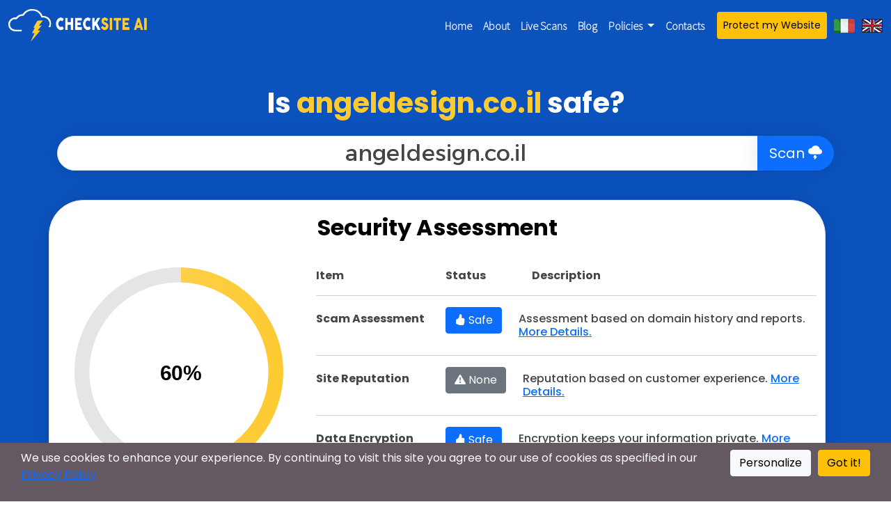

--- FILE ---
content_type: text/html; charset=utf-8
request_url: https://checksite.ai/report/angeldesign.co.il
body_size: 12305
content:
<!doctype html>
<!-- child template of base-blue.html -->
<!DOCTYPE html>
<html lang="en">


<head>
    <meta http-equiv="content-type" content="text/html; charset=utf-8" >
    <meta name="viewport" content="width=device-width, initial-scale=1">
    
<title>Is angeldesign.co.il safe? Checksite AI - Website Review </title>
<meta name="description" content="Your Free Safety &amp; Reputation Scan Report.">
<link rel=“canonical” href=“https://checksite.ai/report/” />
<meta property="og:locale" content="content['ogLocale']" />
<meta property="og:url" content=“https://checksite.ai/report/” />
<meta property="og:type" content="website" />
<meta property="og:title" content="angeldesign.co.il safe? Checksite AI - Website Review" />
<meta property="og:description" content="Your Free Safety &amp; Reputation Scan Report." />
<meta property="og:site_name" content=“https://checksite.ai/report/” />
<meta property="og:image" content="/static/logo-social-checksite.png" />
<meta name="twitter:card" content="summary"/>
<meta name="twitter:description" content="Your Free Safety &amp; Reputation Scan Report."/>
<meta name="twitter:title" content="angeldesign.co.il safe? Checksite AI - Website Review"/>
<meta name="twitter:site" content="@ChecksiteAI"/>
<meta name="twitter:image" content="/static/logo-social-checksite.png" />
<meta name="twitter:creator" content="@ChecksiteAI"/>
<meta name="ia_archiver" content="noindex,nofollow,noarchive">
<meta name="archive.org_bot" content="noindex,nofollow,noarchive">
<!-- Security Score
<link rel="stylesheet" href="/static/securityScore/style-card.css">
 !-- Security Score Circle --
<script src="/static/securityScore/jquery.min.js"></script>
<script src="/static/securityScore/circle-progress.min.js"></script> -->
<style>
input, ::placeholder{
    text-align: center !important;
    color: #454545 !important;
    font-family: 'Alexandria', sans-serif !important;
    font-size:2rem !important;
    margin-top: 0 !important;
    margin-bottom: 0.5rem !important;
    font-weight: 500 !important;
    line-height: 1.2 !important;
    }
    input:focus::placeholder {
      color: transparent !important;
    }
</style>

    
    <link rel="stylesheet" type="text/css" href="/static/bootstrap-icons/font/bootstrap-icons.css">
    <link rel="stylesheet" type="text/css" href="/static/bootstrap502/css/bootstrap.min.css">
    <script src="/static/popper2117/popper.min.js"></script>
    <script src="/static/bootstrap502/js/bootstrap.min.js"></script>

    <!-- Security Score -->
    <link rel="stylesheet" href="/static/securityScore/style-card.css">
    <!-- Security Score Circle -->
    <script src="/static/securityScore/jquery.min.js"></script>
    <script src="/static/securityScore/circle-progress.min.js"></script>
    
    <link rel="shortcut icon" href="/static/favicon-checksite.ico">
    <link rel="stylesheet" type="text/css" href="/static/style.css">
    <link rel="stylesheet" type="text/css" href="/static/modal.css">

    
    <script src="/static/languages/langSel.js"></script>

    
    <link rel="preconnect" href="https://fonts.googleapis.com">
    <link rel="preconnect" href="https://fonts.gstatic.com" crossorigin>
    <link href="https://fonts.googleapis.com/css2?family=Roboto&display=swap" rel="stylesheet">
    <link href="https://fonts.googleapis.com/css2?family=Alexandria&display=swap" rel="stylesheet">
    <link href="https://fonts.googleapis.com/css2?family=Source+Sans+Pro:wght@200&display=swap" rel="stylesheet">
    <link rel="stylesheet" href="https://fonts.googleapis.com/css2?family=Material+Symbols+Outlined:opsz,wght,FILL,GRAD@48,400,1,0" />

    <script async src="https://pagead2.googlesyndication.com/pagead/js/adsbygoogle.js?client=ca-pub-2779626120573622" crossorigin="anonymous"></script>

    <script src="/static/notFree/adblock-detect.js"></script>
    <script src="/static/notFree/notFree.js"></script>
    
    <script src="/static/cookies/cookies.js"></script>
</head>




    <script>
        // Define dataLayer and the gtag function.
        window.dataLayer = window.dataLayer || [];
        function gtag(){dataLayer.push(arguments);}

        // Default ad_storage to 'denied' as a placeholder
        // Determine actual values based on your own requirements
        gtag('consent', 'default', {
          'ad_storage': 'denied',
          'analytics_storage': 'denied'
        });
    </script>


<script async src="https://www.googletagmanager.com/gtag/js?id=G-73Q4XFCPG6"></script>

<script>
  window.dataLayer = window.dataLayer || [];
  function gtag(){dataLayer.push(arguments);}
  gtag('js', new Date());

  gtag('config', 'G-52WFWH5Q5R');


  gtag('consent', 'default', {
      'ad_storage': 'denied',
      'analytics_storage': 'denied'
    });

</script>

<body style="background-color:#FFFFFF" onload="placeCookies()">

<nav class="navbar navbar-expand-lg bg-body-tertiary navbar-dark" style="background-color:#0B52BD">
    <div class="container-xxl">
        <a class="navbar-brand" href="/"><img src="/static/logo_checksite.png" alt="Cloud with a lightning bolt, the Vulnscanner logo" width="200"></a>
        <button class="navbar-toggler" type="button" data-bs-toggle="collapse" data-bs-target="#navbarText" aria-controls="navbarText" aria-expanded="false" aria-label="Toggle navigation">
            <span class="navbar-toggler-icon"></span>
        </button>
        <div class="collapse navbar-collapse navbar-mobile justify-content-end" id="navbarText">
                <span class="nav-item">
                    <a class="nav-link active navbar-text" aria-current="page" href="/" style="color:#ffffff;">Home</a>
                </span>
                <span class="nav-item">
                    <a class="nav-link navbar-text" aria-current="page" href="/about" style="color:#ffffff;">About</a>
                </span>
                <span class="nav-item">
                    <a class="nav-link active navbar-text" aria-current="page" href="/live" style="color:#ffffff;" id="liveScan">Live Scans</a>
                </span>
                <span class="nav-item">
                    <a class="nav-link navbar-text" aria-current="page" href="https://blog.checksite.ai" style="color:#ffffff;">Blog</a>
                </span>
                <span class="nav-item dropdown">
                    <a class="nav-link dropdown-toggle navbar-text" href="#" data-bs-toggle="dropdown" aria-expanded="false" style="color:#ffffff!important; display:none;">
                    Free Tools
                    </a>
                    <ul class="dropdown-menu">
                        <li><a class="dropdown-item" aria-current="page" href="https://vulnscanner.ai" target="_blank" rel="noopener">Website Trust & Scam Checker</a></li>
                    </ul>
                </span>
                <span class="nav-item dropdown">
                    <a class="nav-link dropdown-toggle navbar-text" href="#" data-bs-toggle="dropdown" aria-expanded="false" style="color:#ffffff!important;">
                    Policies
                    </a>
                    <ul class="dropdown-menu">
                        <li><a class="dropdown-item" aria-current="page" href="/terms-conditions">Terms & Conditions</a></li>
                        <li><a class="dropdown-item" aria-current="page" href="/privacy-policy">Privacy Policy</a></li>
                        <li><a class="dropdown-item" aria-current="page" href="/cookie-policy">Cookie Policy</a></li>
                    </ul>
                </span>
                <span class="nav-item">
                    <a class="nav-link navbar-text" aria-current="page" href="/contact-us" style="color:#ffffff;">Contacts</a>
                </span>

            <span style="padding-left:10px;">
                <a  class="btn btn-warning btn-sm nav-link"  style="color:#000;  min-width:80px;" aria-current="page" target="_blank" rel="noopener noreferrer" href="https://vulnscanner.ai/" role="button" target="_blank" rel="noopener">Protect my Website</a>
            </span>
            <span style="padding-left:10px;">
                <a class='ita-flag' onclick="langPreference('IT')" style="cursor: pointer;" data-bs-toggle="tooltip" data-bs-title="Italiano"></a>
            </span>
            <span style="padding-left:10px;">
                <a class='uk-flag' onclick="langPreference('EN')" style="cursor: pointer;" data-bs-toggle="tooltip" data-bs-title="English"></a>
            </span>
        </div>
    </div>
</nav>
    

    

    
<div style="background-color:#0B52BD;">
    <div class="container-l" style="padding-top:50px; padding-bottom:10px;">

    <!-- HEAD -->
        <h1 class="main-text" style="padding-bottom:15px;"><b>Is <span style="color:#FDCA31">angeldesign.co.il</span> safe?</b></h1>
        <!--<h3 class="main-text" style="padding-bottom:30px;"><b>HERE ARE THE RESULTS OF YOUR SCAN FOR</b></h3>-->
        <div class="body-text container-xl" style="text-align:center;">
            <form method="post" id="scanData">
                <div class="row justify-content-md-center">
                    <div class="input-group onlyDesktop">
                        <input class="col border p-1 thin-box" style="background-color:#fff;" name="website" placeholder="         angeldesign.co.il">
                        <button class="thin-box btn btn-primary btn-lg" type="submit" value="submit">Scan <i class="bi bi-cloud-lightning-fill"></i></button>
                    </div>
                    <div class="onlyMobile">
                        <input class="col border p-1 thin-box" style="background-color:#fff; width:100%" name="websiteMobile" placeholder="angeldesign.co.il"/>
                        <br>
                        <button type="submit" value="submit"  class="btn btn-primary" style="display:inline-block;" id="startScan">Scan <i class="bi bi-cloud-lightning-fill"></i></button>
                    </div>
                </div>
            </form>
        </div>
    </div>

        <br>

    <div class="row container-fluid">
        <div class="col-2 report-ads-responsive text-center">
            <span>
                <script async src="https://pagead2.googlesyndication.com/pagead/js/adsbygoogle.js?client=ca-pub-2779626120573622"
                     crossorigin="anonymous"></script>
                <!-- side-ads -->
                <ins class="adsbygoogle"
                     style="display:inline-block;width:160px;height:600px"
                     data-ad-client="ca-pub-2779626120573622"
                     data-ad-slot="1546720966"></ins>
                <script>
                     (adsbygoogle = window.adsbygoogle || []).push({});
                </script>
            </span>
        </div>
        <div class="col">
            <!--Overall Security Section-->
            <div class="body-text container-xl" style="text-align:center; padding-bottom:50px;">
                <div class="row border main-box" style="background-color:#fff;">
                    <h2 class="main-text-wh" style="padding-top:20px; padding-bottom:30px;"><b>Security Assessment</b></h2>

                <!--Security Score-->
                    <div class="col-lg-4 main-text-wh ">
                        <div class="wrapper">
                            <div class="card-local">
                                <div class="circle">
                                    <div class="bar"></div>
                                        <div class="box"><span></span></div>
                                </div>
                            </div>
                            
                            <script>
                                let options = {
                                  startAngle: -1.55,
                                  size: 300,
                                  value: 0.6,
                                  fill: {gradient: ['#FDD55D', '#FDCA30']} //circle color gradients
                                }
                                $(".circle .bar").circleProgress(options).on('circle-animation-progress',
                                function(event, progress, stepValue){
                                  $(this).parent().find("span").text(String((stepValue*100).toFixed(0)) + "%");
                                });
                            </script>
                        </div>
                        <h5 class="main-text-wh" style="padding-top:20px;"><b>Website Score</b></h5>
                        <!-- legend -->
                        <div class="row justify-content-md-center main-text-wh" style="padding-top:30px; padding-bottom:30px;">
                            <div class="col col-md-auto">
                                <b style="color:#0b52bd">-</b>
                                Safe
                            </div>
                            <div class="col col-md-auto">
                                <b style="color:#FDCA30">-</b>
                                Warning
                            </div>
                            <div class="col col-md-auto">
                                <b style="color:#E3170A">-</b>
                                Unsafe
                            </div>
                        </div>
                    </div>

                <!--Website Security Section-->
                    <div class="col main-report-text-wh">
                        <div class="row" style="font-weight:bold;">
                            <div class="col-lg-3 col-6">Item</div>
                            <div class="col-lg-2 col-6">Status</div>
                            <div class="col onlyDesktop">Description</div>
                        </div>
                        <hr>
                        <div class="row">
                            
                            
                                
                                
                                
                            
                            <div class="col-lg-3 col-6" style="padding-top:7px;"><h6 style="font-weight:bold;">Scam Assessment</h6></div>
                            <div class="col-lg-auto col-6"><a class="btn btn-primary" type="button" data-bs-toggle="tooltip" data-bs-title="Likely Safe" href="#scamRep" style="color:#fff;"><i class="bi bi-hand-thumbs-up-fill"></i> Safe</a></div>
                            <div class="col" style="padding-top:7px;"><h6>Assessment based on domain history and reports. <a class="text-primary text-opacity-75" data-bs-toggle="tooltip" data-bs-title="Website history, Checksite AI assessment, and other online resources are inspected to determine if a website is trustworthy.">More Details.</a></h6></div>
                        </div>
                        <hr>
                        <div class="row">
                            
                            
                                
                                
                                
                                
                            
                            <div class="col-lg-3 col-6" style="padding-top:7px;"><h6 style="font-weight:bold;">Site Reputation</h6></div>
                            <div class="col-lg-auto col-6"><a class="btn btn-secondary" type="button" data-bs-toggle="tooltip" data-bs-title="No Review Found" href="#scamRep" style="color:#fff;"><i class="bi bi bi-exclamation-triangle-fill"></i> None</a></div>
                            <div class="col" style="padding-top:7px;"><h6>Reputation based on customer experience. <a class="text-primary text-opacity-75" data-bs-toggle="tooltip" data-bs-title="Customer rate their experience with the platform on website such as Trustpilot. We take this information to evaluate the reputation of a website.">More Details.</a></h6></div>
                        </div>
                        <hr>

                        
                        
                            
                        
                        <div class="row">
                            <div class="col-lg-3 col-6" style="padding-top:7px;"><h6 style="font-weight:bold;">Data Encryption</h6></div>
                            <div class="col-lg-auto col-6"><button class="btn btn-primary" type="button" data-bs-toggle="tooltip" data-bs-title="TLS 1.3"><i class="bi bi-hand-thumbs-up-fill"></i> Safe</button></div>
                            <div class="col" style="padding-top:7px;"><h6>Encryption keeps your information private. <a class="text-primary text-opacity-75" data-bs-toggle="tooltip" data-bs-title="When using an Encrypted HTTPS Connection your data is encrypted. this means that your private data such as passwords, credit cards, and other information are unreadable by hackers and other third parties.">More Details.</a></h6></div>
                        </div>
                        <hr>
                        <div class="row">
                            
                                
                                
                            
                            <div class="col-lg-3 col-6" style="padding-top:7px;"><h6 style="font-weight:bold;">Secure Connection</h6></div>
                            <div class="col-lg-auto col-6"><button class="btn btn-primary" type="button" data-bs-toggle="tooltip" data-bs-title="HTTP Unsecured Connection Path Blocked"><i class="bi bi-hand-thumbs-up-fill"></i> Safe</button></div>
                            <div class="col" style="padding-top:7px;"><h6>If Unsafe, your data could be at risk. <a class="text-primary text-opacity-75" data-bs-toggle="tooltip" data-bs-title="There are two paths to connect to a website, a secure(HTTPS) and unsecure(HTTP) path. If the unsecure (HTTP) path is not closed you could be tricked by hackers into unknowingly using it or might simply use it by mistake. When using the unsecure (HTTP) path hackers can steal your sensitive data (passwords, credit card, personal identifiable information). While when using the secure (HTTPS) path your data is encrypted and rendered unreadable (When Data Encryption is available).">More Details.</a></h6></div>
                        </div>
                        <hr>
                        <div class="row">
                            
                                
                                
                                
                            
                            <div class="col-lg-3 col-6" style="padding-top:7px;"><h6 style="font-weight:bold;">Website Platform</h6></div>
                            <div class="col-lg-auto col-6"><button class="btn btn-danger" type="button" data-bs-toggle="tooltip" data-bs-title="WordPress"><i class="bi bi-hand-thumbs-down-fill"></i> Unsafe</button></div>
                            <div class="col" style="padding-top:7px;"><h6>Platform used by this website to operate. <a class="text-primary text-opacity-75" data-bs-toggle="tooltip" data-bs-title="Every website is built on a platform. If a platform is vulnerable and a patch has not been released, a hacker could exploit vulnerabilities to access your private data.">More Details.</a></h6></div>
                        </div>
                        <hr>
                        
                            <div class="row">
                                <div class="col-lg-3 col-6" style="padding-top:7px;"><h6 style="font-weight:bold;">Platform Version</h6></div>
                                <div class="col-lg-2 col-6"><button class="btn btn-dark" type="button" data-bs-toggle="tooltip" data-bs-title="Is this your website? Sign Up on Vulnscanner AI and get access to all details, statistics, and in-depth security &amp; remediation report."><i class="bi bi-lock-fill"></i> Private</button></div>
                                <div class="col" style="padding-top:3px;"><h6>Check it on Vulnscanner AI <a class="text-primary text-opacity-75" href="https://vulnscanner.ai" target="_blank" rel="noopener noreferrer" style="text-decoration: underline;">Sign Up</a></h6></div>
                            </div>
                            <hr>
                            <div class="row">
                                <div class="col-lg-3 col-6" style="padding-top:7px;"><h6 style="font-weight:bold;">Admin Login Page</h6></div>
                                <div class="col-lg-2 col-6"><button class="btn btn-dark" type="button" data-bs-toggle="tooltip" data-bs-title="Is this your website? Sign Up on Vulnscanner AI and get access to all details, statistics, and in-depth security &amp; remediation report."><i class="bi bi-lock-fill"></i> Private</button></div>
                                <div class="col" style="padding-top:3px;"><h6>Check it on Vulnscanner AI <a class="text-primary text-opacity-75" href="https://vulnscanner.ai" target="_blank" rel="noopener noreferrer" style="text-decoration: underline;">Sign Up</a></h6></div>
                            </div>
                        


                        <hr>
                    </div>
                    <h6 class="main-text-wh" style="padding-top:20px; padding-bottom:10px;">Feel unsure about these results? submit this website for
                        <button type="button" class="btn btn-warning btn-sm" data-bs-toggle="modal" data-bs-target="#manualReview" onclick="manualReview()">manual review</button></h6>
                </div>
            </div>
        </div>

        <div class="col-2 report-ads-responsive text-center">
            <span>
                <script async src="https://pagead2.googlesyndication.com/pagead/js/adsbygoogle.js?client=ca-pub-2779626120573622"
                     crossorigin="anonymous"></script>
                <!-- side-ads -->
                <ins class="adsbygoogle"
                     style="display:inline-block;width:160px;height:600px"
                     data-ad-client="ca-pub-2779626120573622"
                     data-ad-slot="1546720966"></ins>
                <script>
                     (adsbygoogle = window.adsbygoogle || []).push({});
                </script>
            </span>
        </div>
    </div>

</div>
<!--END overall security section-->

<!-- google ads section -->
<div class="container" style="padding-top:100px;">
    <div class="row">
        <div class="col-1"></div>
        <div class="col">
            <script async src="https://pagead2.googlesyndication.com/pagead/js/adsbygoogle.js?client=ca-pub-2779626120573622"
                 crossorigin="anonymous"></script>
            <ins class="adsbygoogle"
                 style="display:block"
                 data-ad-format="fluid"
                 data-ad-layout-key="-eb+6l-2v-aq+u1"
                 data-ad-client="ca-pub-2779626120573622"
                 data-ad-slot="6759519199"></ins>
            <script>
                 (adsbygoogle = window.adsbygoogle || []).push({});
            </script>
        </div>
        <div class="col-1"></div>
    </div>
</div>

<!--Additional Data Section-->
<div class="container" style="padding-top:100px;">
    <!--GOOGLE TRUSTPILOT-->
    <div class="row g-4" style="text-align:center;" id="scamRep">
        <!--GOOGLE SAFE BROWSING-->
        
            
            
            
            
        
        <div class="col">
            <div class="card mx-auto data-box data-box-shadow-green green-card-border" style="width:100%; height:100%;">
                <div class="card-header main-text-wh green-card-head" style="color:#ffffff;">
                    <h2 class="main-text"><b>Scam Assessment</b></h2>
                </div>
                <div style="padding-bottom:20px;">
                    <h3 style="padding-top:30px;"><b>Likely Safe</b></h3>
                    <br>
                    <h1 style="color:#00bd9d; font-size: 60px;"><i class="bi bi-check-circle"></i></h1>
                    <p style="padding-top:20px; padding-left:10px; padding-right:10px;">Google indicate that no malicious or unsafe content was found on this platform in relation to scams, malware, or unwanted software and applications.</p>
                </div>
                <a href="https://developers.google.com/safe-browsing/v4/advisory" target="_blank" rel="noopener noreferrer" style="text-align:right; font-size:12px; text-decoration:underline; position:absolute; bottom:10px; right:10px;">Advisory partially provided by Google</a>
            </div>
        </div>
        <div class="col-1"></div>
        <!--TRUSTPILOT SCORE-->
        
        
            
            
            
            
            
        
        <div class="col">
            <div class="card mx-auto data-box data-box-shadow-green green-card-border" style="width:100%; height:100%;">
                <div class="card-header main-text-wh green-card-head" style="color:#ffffff;">
                    <h2 class="main-text"><b>Reputation Assessment</b></h2>
                </div>
                <br>
                <div style="padding-bottom:20px;">
                    <h3><b>No Review Found</b></h3>
                    <br>
                    
                    
                        <span style="color:#00bd9d;font-size: 60px; padding-bottom:20px;">
                            <i class="bi bi-journals"></i>
                        </span>

                        <p style="padding-top:20px; padding-left:10px; padding-right:10px;">No review or score found for angeldesign.co.il on <a href="https://www.trustpilot.com/" target="_blank" rel="noopener noreferrer" class="text-primary text-opacity-75"><u>Trustpilot.com</u></a>.</p>
                    
                </div>
                <a href="https://legal.trustpilot.com/for-reviewers/terms-of-use-for-consumers" target="_blank" rel="noopener noreferrer" style="text-align:right; font-size:12px; text-decoration:underline; position:absolute; bottom:10px; right:10px;">Advisory provided by Trustpilot</a>
            </div>
        </div>
    </div>
</div>
<!--End additional data GOOGLE TRUSTPILOT Section-->

<!--if website is WordPress show website addons-->








    <!--Website Addons-->
    <div class="container" style="padding-top:100px; padding-bottom:50px;">
        <h2 class="main-text-wh text-center"><b>Website Add-On Analysis</b></h2>
        <a type="button" class="btn btn-primary btn-lg onlyMobile" data-bs-toggle="collapse" data-bs-target="#collapseAddons" aria-expanded="false" aria-controls="collapseAddons">Show Details</a>
    </div>

    <!--ADD ONS ONLY MOBILE-->
    <div class="container collapse onlyMobile" id="collapseAddons">
        <div class="row g-4">

        <!--Plugins-->
        
            <div class="col body-text">

            
                
                    <div class="card mx-auto mb-3 data-box data-box-shadow-yellow yellow-card-border">
                        <a href="#securityReport" class="a-text">
                            <div class="card-header main-text-wh yellow-card-head" style="color:#ffffff;">

                
            

                                <h5><b>Plugin</b></h5>
                            </div>
                            <div class="card-body main-text-box-wh">
                                <h6><b>Name:</b> elementor</h6>
                                <h6><b>Version:</b> <a class="text-primary text-opacity-75" data-bs-toggle="tooltip" data-bs-title="Information not available to the public." href="https://vulnscanner.ai" target="_blank" rel="noopener noreferrer" style="text-decoration:underline"><i class="bi bi-lock-fill"></i>Private</a></h6>
                                <h6><b>Update Available:</b> <a class="text-primary text-opacity-75" data-bs-toggle="tooltip" data-bs-title="Information not available to the public." href="https://vulnscanner.ai" target="_blank" rel="noopener noreferrer" style="text-decoration:underline"><i class="bi bi-lock-fill"></i>Private</a></h6>
                                    
                                        
                                            <h6><b>Status:</b> Current version not found, might be vulnerable. </h6>
                                        
                                    
                            </div>
                        </a>
                    </div>
            </div>
        
            <div class="col body-text">

            
                
                    <div class="card mx-auto mb-3 data-box data-box-shadow-yellow yellow-card-border">
                        <a href="#securityReport" class="a-text">
                            <div class="card-header main-text-wh yellow-card-head" style="color:#ffffff;">

                
            

                                <h5><b>Plugin</b></h5>
                            </div>
                            <div class="card-body main-text-box-wh">
                                <h6><b>Name:</b> elementor-pro</h6>
                                <h6><b>Version:</b> <a class="text-primary text-opacity-75" data-bs-toggle="tooltip" data-bs-title="Information not available to the public." href="https://vulnscanner.ai" target="_blank" rel="noopener noreferrer" style="text-decoration:underline"><i class="bi bi-lock-fill"></i>Private</a></h6>
                                <h6><b>Update Available:</b> <a class="text-primary text-opacity-75" data-bs-toggle="tooltip" data-bs-title="Information not available to the public." href="https://vulnscanner.ai" target="_blank" rel="noopener noreferrer" style="text-decoration:underline"><i class="bi bi-lock-fill"></i>Private</a></h6>
                                    
                                        
                                            <h6><b>Status:</b> Current version not found, might be vulnerable. </h6>
                                        
                                    
                            </div>
                        </a>
                    </div>
            </div>
        
            <div class="col body-text">

            
                
                    <div class="card mx-auto mb-3 data-box data-box-shadow-yellow yellow-card-border">
                        <a href="#securityReport" class="a-text">
                            <div class="card-header main-text-wh yellow-card-head" style="color:#ffffff;">

                
            

                                <h5><b>Plugin</b></h5>
                            </div>
                            <div class="card-body main-text-box-wh">
                                <h6><b>Name:</b> pojo-accessibility</h6>
                                <h6><b>Version:</b> <a class="text-primary text-opacity-75" data-bs-toggle="tooltip" data-bs-title="Information not available to the public." href="https://vulnscanner.ai" target="_blank" rel="noopener noreferrer" style="text-decoration:underline"><i class="bi bi-lock-fill"></i>Private</a></h6>
                                <h6><b>Update Available:</b> <a class="text-primary text-opacity-75" data-bs-toggle="tooltip" data-bs-title="Information not available to the public." href="https://vulnscanner.ai" target="_blank" rel="noopener noreferrer" style="text-decoration:underline"><i class="bi bi-lock-fill"></i>Private</a></h6>
                                    
                                        
                                            <h6><b>Status:</b> Current version not found, might be vulnerable. </h6>
                                        
                                    
                            </div>
                        </a>
                    </div>
            </div>
        
            <div class="col body-text">

            
                
                    <div class="card mx-auto mb-3 data-box data-box-shadow-yellow yellow-card-border">
                        <a href="#securityReport" class="a-text">
                            <div class="card-header main-text-wh yellow-card-head" style="color:#ffffff;">

                
            

                                <h5><b>Plugin</b></h5>
                            </div>
                            <div class="card-body main-text-box-wh">
                                <h6><b>Name:</b> form-maker</h6>
                                <h6><b>Version:</b> <a class="text-primary text-opacity-75" data-bs-toggle="tooltip" data-bs-title="Information not available to the public." href="https://vulnscanner.ai" target="_blank" rel="noopener noreferrer" style="text-decoration:underline"><i class="bi bi-lock-fill"></i>Private</a></h6>
                                <h6><b>Update Available:</b> <a class="text-primary text-opacity-75" data-bs-toggle="tooltip" data-bs-title="Information not available to the public." href="https://vulnscanner.ai" target="_blank" rel="noopener noreferrer" style="text-decoration:underline"><i class="bi bi-lock-fill"></i>Private</a></h6>
                                    
                                        
                                            <h6><b>Status:</b> Current version not found, might be vulnerable. </h6>
                                        
                                    
                            </div>
                        </a>
                    </div>
            </div>
        
            <div class="col body-text">

            
                
                    <div class="card mx-auto mb-3 data-box data-box-shadow-yellow yellow-card-border">
                        <a href="#securityReport" class="a-text">
                            <div class="card-header main-text-wh yellow-card-head" style="color:#ffffff;">

                
            

                                <h5><b>Plugin</b></h5>
                            </div>
                            <div class="card-body main-text-box-wh">
                                <h6><b>Name:</b> ht-mega-for-elementor</h6>
                                <h6><b>Version:</b> <a class="text-primary text-opacity-75" data-bs-toggle="tooltip" data-bs-title="Information not available to the public." href="https://vulnscanner.ai" target="_blank" rel="noopener noreferrer" style="text-decoration:underline"><i class="bi bi-lock-fill"></i>Private</a></h6>
                                <h6><b>Update Available:</b> <a class="text-primary text-opacity-75" data-bs-toggle="tooltip" data-bs-title="Information not available to the public." href="https://vulnscanner.ai" target="_blank" rel="noopener noreferrer" style="text-decoration:underline"><i class="bi bi-lock-fill"></i>Private</a></h6>
                                    
                                        
                                            <h6><b>Status:</b> Current version not found, might be vulnerable. </h6>
                                        
                                    
                            </div>
                        </a>
                    </div>
            </div>
        
            <div class="col body-text">

            
                
                    <div class="card mx-auto mb-3 data-box data-box-shadow-yellow yellow-card-border">
                        <a href="#securityReport" class="a-text">
                            <div class="card-header main-text-wh yellow-card-head" style="color:#ffffff;">

                
            

                                <h5><b>Plugin</b></h5>
                            </div>
                            <div class="card-body main-text-box-wh">
                                <h6><b>Name:</b> woocommerce</h6>
                                <h6><b>Version:</b> <a class="text-primary text-opacity-75" data-bs-toggle="tooltip" data-bs-title="Information not available to the public." href="https://vulnscanner.ai" target="_blank" rel="noopener noreferrer" style="text-decoration:underline"><i class="bi bi-lock-fill"></i>Private</a></h6>
                                <h6><b>Update Available:</b> <a class="text-primary text-opacity-75" data-bs-toggle="tooltip" data-bs-title="Information not available to the public." href="https://vulnscanner.ai" target="_blank" rel="noopener noreferrer" style="text-decoration:underline"><i class="bi bi-lock-fill"></i>Private</a></h6>
                                    
                                        
                                            <h6><b>Status:</b> Current version not found, might be vulnerable. </h6>
                                        
                                    
                            </div>
                        </a>
                    </div>
            </div>
        
            <div class="col body-text">

            
                
                    <div class="card mx-auto mb-3 data-box data-box-shadow-yellow yellow-card-border">
                        <a href="#securityReport" class="a-text">
                            <div class="card-header main-text-wh yellow-card-head" style="color:#ffffff;">

                
            

                                <h5><b>Plugin</b></h5>
                            </div>
                            <div class="card-body main-text-box-wh">
                                <h6><b>Name:</b> wp-rocket</h6>
                                <h6><b>Version:</b> <a class="text-primary text-opacity-75" data-bs-toggle="tooltip" data-bs-title="Information not available to the public." href="https://vulnscanner.ai" target="_blank" rel="noopener noreferrer" style="text-decoration:underline"><i class="bi bi-lock-fill"></i>Private</a></h6>
                                <h6><b>Update Available:</b> <a class="text-primary text-opacity-75" data-bs-toggle="tooltip" data-bs-title="Information not available to the public." href="https://vulnscanner.ai" target="_blank" rel="noopener noreferrer" style="text-decoration:underline"><i class="bi bi-lock-fill"></i>Private</a></h6>
                                    
                                        
                                            <h6><b>Status:</b> Current version not found, might be vulnerable. </h6>
                                        
                                    
                            </div>
                        </a>
                    </div>
            </div>
        

        <!--Themes-->
        
            <div class="col body-text" style="padding-bottom:100px;">
                
                <div class="card mx-auto mb-3 data-box data-box-shadow-blue blue-card-border">
                    <a href="#securityReport" class="a-text">
                        <div class="card-header main-text-wh blue-card-head" style="color:#ffffff;">
                
                            <h5><b>Theme</b></h5>
                        </div>
                        <div class="card-body main-text-box-wh">
                            <h6><b>Name:</b> hello-elementor</h6>
                            <h6><b>Version:</b> <a class="text-primary text-opacity-75" data-bs-toggle="tooltip" data-bs-title="Information not available to the public.
                                 and get access to all details, statistics, and in-depth security & remediation report." href="https://vulnscanner.ai" target="_blank" rel="noopener noreferrer"
                                 style="text-decoration:underline"><i class="bi bi-lock-fill"></i>Private</a></h6>
                            <h6><b>Update Available:</b> <a class="text-primary text-opacity-75" data-bs-toggle="tooltip" data-bs-title="Information not available to the public.
                                 and get access to all details, statistics, and in-depth security & remediation report." href="https://vulnscanner.ai" target="_blank" rel="noopener noreferrer"
                                 style="text-decoration:underline"><i class="bi bi-lock-fill"></i>Private</a></h6>
                            <h6><b>Status:</b> No vulnerabilities found </h6>
                        </div>
                    </a>
                </div>
            </div>
        
        </div>
    </div>

    <!--ADD ONS ONLY DESKTOP-->
    <div class="container onlyDesktop">
        <div class="row g-4">

        <!--Plugins-->
        
            <div class="col body-text">

            
                
                    <div class="card mx-auto mb-3 data-box data-box-shadow-yellow yellow-card-border">
                        <a href="#securityReport" class="a-text">
                            <div class="card-header main-text-wh yellow-card-head" style="color:#ffffff;">

                
            

                                <h5><b>Plugin</b></h5>
                            </div>
                            <div class="card-body main-text-box-wh">
                                <h6><b>Name:</b> elementor</h6>
                                <h6><b>Version:</b> <a class="text-primary text-opacity-75" data-bs-toggle="tooltip" data-bs-title="Information not available to the public.
                                 and get access to all details, statistics, and in-depth security & remediation report." href="https://vulnscanner.ai" target="_blank" rel="noopener noreferrer"
                                 style="text-decoration:underline"><i class="bi bi-lock-fill"></i>Private</a></h6>
                                <h6><b>Update Available:</b> <a class="text-primary text-opacity-75" data-bs-toggle="tooltip" data-bs-title="Information not available to the public.
                                 and get access to all details, statistics, and in-depth security & remediation report." href="https://vulnscanner.ai" target="_blank" rel="noopener noreferrer"
                                 style="text-decoration:underline"><i class="bi bi-lock-fill"></i>Private</a></h6>
                                    
                                        <h6><b>Status:</b> Current version not found, might be vulnerable. </h6>
                                    
                            </div>
                        </a>
                    </div>
            </div>
        
            <div class="col body-text">

            
                
                    <div class="card mx-auto mb-3 data-box data-box-shadow-yellow yellow-card-border">
                        <a href="#securityReport" class="a-text">
                            <div class="card-header main-text-wh yellow-card-head" style="color:#ffffff;">

                
            

                                <h5><b>Plugin</b></h5>
                            </div>
                            <div class="card-body main-text-box-wh">
                                <h6><b>Name:</b> elementor-pro</h6>
                                <h6><b>Version:</b> <a class="text-primary text-opacity-75" data-bs-toggle="tooltip" data-bs-title="Information not available to the public.
                                 and get access to all details, statistics, and in-depth security & remediation report." href="https://vulnscanner.ai" target="_blank" rel="noopener noreferrer"
                                 style="text-decoration:underline"><i class="bi bi-lock-fill"></i>Private</a></h6>
                                <h6><b>Update Available:</b> <a class="text-primary text-opacity-75" data-bs-toggle="tooltip" data-bs-title="Information not available to the public.
                                 and get access to all details, statistics, and in-depth security & remediation report." href="https://vulnscanner.ai" target="_blank" rel="noopener noreferrer"
                                 style="text-decoration:underline"><i class="bi bi-lock-fill"></i>Private</a></h6>
                                    
                                        <h6><b>Status:</b> Current version not found, might be vulnerable. </h6>
                                    
                            </div>
                        </a>
                    </div>
            </div>
        
            <div class="col body-text">

            
                
                    <div class="card mx-auto mb-3 data-box data-box-shadow-blue blue-card-border">
                        <a href="#securityReport" class="a-text">
                            <div class="card-header main-text-wh blue-card-head" style="color:#ffffff;">

                
            

                                <h5><b>Plugin</b></h5>
                            </div>
                            <div class="card-body main-text-box-wh">
                                <h6><b>Name:</b> pojo-accessibility</h6>
                                <h6><b>Version:</b> <a class="text-primary text-opacity-75" data-bs-toggle="tooltip" data-bs-title="Information not available to the public.
                                 and get access to all details, statistics, and in-depth security & remediation report." href="https://vulnscanner.ai" target="_blank" rel="noopener noreferrer"
                                 style="text-decoration:underline"><i class="bi bi-lock-fill"></i>Private</a></h6>
                                <h6><b>Update Available:</b> <a class="text-primary text-opacity-75" data-bs-toggle="tooltip" data-bs-title="Information not available to the public.
                                 and get access to all details, statistics, and in-depth security & remediation report." href="https://vulnscanner.ai" target="_blank" rel="noopener noreferrer"
                                 style="text-decoration:underline"><i class="bi bi-lock-fill"></i>Private</a></h6>
                                    
                                        <h6><b>Status:</b>  </h6>
                                    
                            </div>
                        </a>
                    </div>
            </div>
        
            <div class="col body-text">

            
                
                    <div class="card mx-auto mb-3 data-box data-box-shadow-yellow yellow-card-border">
                        <a href="#securityReport" class="a-text">
                            <div class="card-header main-text-wh yellow-card-head" style="color:#ffffff;">

                
            

                                <h5><b>Plugin</b></h5>
                            </div>
                            <div class="card-body main-text-box-wh">
                                <h6><b>Name:</b> form-maker</h6>
                                <h6><b>Version:</b> <a class="text-primary text-opacity-75" data-bs-toggle="tooltip" data-bs-title="Information not available to the public.
                                 and get access to all details, statistics, and in-depth security & remediation report." href="https://vulnscanner.ai" target="_blank" rel="noopener noreferrer"
                                 style="text-decoration:underline"><i class="bi bi-lock-fill"></i>Private</a></h6>
                                <h6><b>Update Available:</b> <a class="text-primary text-opacity-75" data-bs-toggle="tooltip" data-bs-title="Information not available to the public.
                                 and get access to all details, statistics, and in-depth security & remediation report." href="https://vulnscanner.ai" target="_blank" rel="noopener noreferrer"
                                 style="text-decoration:underline"><i class="bi bi-lock-fill"></i>Private</a></h6>
                                    
                                        <h6><b>Status:</b> Current version not found, might be vulnerable. </h6>
                                    
                            </div>
                        </a>
                    </div>
            </div>
        
            <div class="col body-text">

            
                
                    <div class="card mx-auto mb-3 data-box data-box-shadow-yellow yellow-card-border">
                        <a href="#securityReport" class="a-text">
                            <div class="card-header main-text-wh yellow-card-head" style="color:#ffffff;">

                
            

                                <h5><b>Plugin</b></h5>
                            </div>
                            <div class="card-body main-text-box-wh">
                                <h6><b>Name:</b> ht-mega-for-elementor</h6>
                                <h6><b>Version:</b> <a class="text-primary text-opacity-75" data-bs-toggle="tooltip" data-bs-title="Information not available to the public.
                                 and get access to all details, statistics, and in-depth security & remediation report." href="https://vulnscanner.ai" target="_blank" rel="noopener noreferrer"
                                 style="text-decoration:underline"><i class="bi bi-lock-fill"></i>Private</a></h6>
                                <h6><b>Update Available:</b> <a class="text-primary text-opacity-75" data-bs-toggle="tooltip" data-bs-title="Information not available to the public.
                                 and get access to all details, statistics, and in-depth security & remediation report." href="https://vulnscanner.ai" target="_blank" rel="noopener noreferrer"
                                 style="text-decoration:underline"><i class="bi bi-lock-fill"></i>Private</a></h6>
                                    
                                        <h6><b>Status:</b> Current version not found, might be vulnerable. </h6>
                                    
                            </div>
                        </a>
                    </div>
            </div>
        
            <div class="col body-text">

            
                
                    <div class="card mx-auto mb-3 data-box data-box-shadow-yellow yellow-card-border">
                        <a href="#securityReport" class="a-text">
                            <div class="card-header main-text-wh yellow-card-head" style="color:#ffffff;">

                
            

                                <h5><b>Plugin</b></h5>
                            </div>
                            <div class="card-body main-text-box-wh">
                                <h6><b>Name:</b> woocommerce</h6>
                                <h6><b>Version:</b> <a class="text-primary text-opacity-75" data-bs-toggle="tooltip" data-bs-title="Information not available to the public.
                                 and get access to all details, statistics, and in-depth security & remediation report." href="https://vulnscanner.ai" target="_blank" rel="noopener noreferrer"
                                 style="text-decoration:underline"><i class="bi bi-lock-fill"></i>Private</a></h6>
                                <h6><b>Update Available:</b> <a class="text-primary text-opacity-75" data-bs-toggle="tooltip" data-bs-title="Information not available to the public.
                                 and get access to all details, statistics, and in-depth security & remediation report." href="https://vulnscanner.ai" target="_blank" rel="noopener noreferrer"
                                 style="text-decoration:underline"><i class="bi bi-lock-fill"></i>Private</a></h6>
                                    
                                        <h6><b>Status:</b> Current version not found, might be vulnerable. </h6>
                                    
                            </div>
                        </a>
                    </div>
            </div>
        
            <div class="col body-text">

            
                
                    <div class="card mx-auto mb-3 data-box data-box-shadow-yellow yellow-card-border">
                        <a href="#securityReport" class="a-text">
                            <div class="card-header main-text-wh yellow-card-head" style="color:#ffffff;">

                
            

                                <h5><b>Plugin</b></h5>
                            </div>
                            <div class="card-body main-text-box-wh">
                                <h6><b>Name:</b> wp-rocket</h6>
                                <h6><b>Version:</b> <a class="text-primary text-opacity-75" data-bs-toggle="tooltip" data-bs-title="Information not available to the public.
                                 and get access to all details, statistics, and in-depth security & remediation report." href="https://vulnscanner.ai" target="_blank" rel="noopener noreferrer"
                                 style="text-decoration:underline"><i class="bi bi-lock-fill"></i>Private</a></h6>
                                <h6><b>Update Available:</b> <a class="text-primary text-opacity-75" data-bs-toggle="tooltip" data-bs-title="Information not available to the public.
                                 and get access to all details, statistics, and in-depth security & remediation report." href="https://vulnscanner.ai" target="_blank" rel="noopener noreferrer"
                                 style="text-decoration:underline"><i class="bi bi-lock-fill"></i>Private</a></h6>
                                    
                                        <h6><b>Status:</b> Current version not found, might be vulnerable. </h6>
                                    
                            </div>
                        </a>
                    </div>
            </div>
        

        <!--Themes-->
        
            <div class="col body-text" style="padding-bottom:100px;">
                
                <div class="card mx-auto mb-3 data-box data-box-shadow-blue blue-card-border">
                    <a href="#securityReport" class="a-text">
                        <div class="card-header main-text-wh blue-card-head" style="color:#ffffff;">
                
                            <h5><b>Theme</b></h5>
                        </div>
                        <div class="card-body main-text-box-wh">
                            <h6><b>Name:</b> hello-elementor</h6>
                            <h6><b>Version:</b> <a class="text-primary text-opacity-75" data-bs-toggle="tooltip" data-bs-title="Information not available to the public.
                                 and get access to all details, statistics, and in-depth security & remediation report." href="https://vulnscanner.ai" target="_blank" rel="noopener noreferrer"
                                 style="text-decoration:underline"><i class="bi bi-lock-fill"></i>Private</a></h6>
                            <h6><b>Update Available:</b> <a class="text-primary text-opacity-75" data-bs-toggle="tooltip" data-bs-title="Information not available to the public.
                                 and get access to all details, statistics, and in-depth security & remediation report." href="https://vulnscanner.ai" target="_blank" rel="noopener noreferrer"
                                 style="text-decoration:underline"><i class="bi bi-lock-fill"></i>Private</a></h6>
                            <h6><b>Status:</b> No vulnerabilities found </h6>
                        </div>
                    </a>
                </div>
            </div>
        
        </div>
    </div>



<!-- SECURITY REPORT -->
    <h2 class="main-text-wh" style="padding-top:100px;"><b>SECURITY REPORT</b></h2>
    <H5 class="main-text-wh" style="padding-bottom:50px;">Detailed vulnerability report and remediation guide</H5>
    <div class="container border report-box log-fade-front" style="padding-bottom:10px; cursor: pointer;" id="securityReport" data-bs-toggle="modal" data-bs-target="#offer">

        <div class="row">
            <div class="col-2"></div>
            <div class="col">
                <div class="alert alert-danger" role="alert" style="text-align:center;">
                  Security Report available for free only for signed up users
                </div>
            </div>
            <div class="col-2"></div>
        </div>

    <!--HIGH PRIORITY-->
        <div class="row g-2" style="padding-bottom:20px;">
            <h4 style="padding-left:50px;">
                <span class="material-symbols-outlined red-light">
                    verified_user
                </span>
                <b>High Priority</b>
                <hr>
            </h4>

        <!--WEBSITE REPORT-->
            <div style="padding-left:50px;">
                <h5><b>WordPress Status</b></h5>
                <ul>
                    <li>Your Wordpress might be vulnerable. Vulnerable sites allow attackers to take advantage of your system in a number of ways, including destroying and stealing data.</li>
                </ul>
                <button type="button" class="collapsible" onclick="toggleArrowDropDown2()" style="padding-left:-10px;">
                    <span class="material-symbols-outlined" style="vertical-align:middle; padding-left:5px;">arrow_right</span>
                    More information
                </button>
            </div>

    <!--MEDIUM PRIORITY-->
            <div class="row g-2" style="padding-bottom:20px;">
                <h4 style="padding-left:50px;">
                    <span class="material-symbols-outlined yellow-light">
                        verified_user
                    </span>
                    <b>Medium Priority</b>
                    <hr>
                </h4>
            </div>
        </div>
    </div>

    <br>
    <br>


    <!-- Manual Review-->
    <div class="modal fade" id="manualReview" tabindex="-1" aria-labelledby="manualReviewLabel" aria-hidden="true">
      <div class="modal-dialog">
        <div class="modal-content">

          <div class="modal-header">
            <h1 class="modal-title fs-5" id="exampleModalLabel">Thank you for requesting a review!</h1>
            <button type="button" class="btn-close" data-bs-dismiss="modal" aria-label="Close"></button>
          </div>

          <div class="modal-body">
            <h5>Target: <b>angeldesign.co.il</b></h5>
              <br>
            <p>Our Analysts will manually review the website and adjust the results. Please check back in 48 hours.</p>
          </div>

          <div class="modal-footer">
            <button type="button" class="btn btn-secondary" data-bs-dismiss="modal">Close</button>
          </div>

        </div>
      </div>
    </div>

</a>


<!-- Modal -->

        <!-- Modal Join Us-->
    <div class="modal fade" id="offer" tabindex="-1" aria-labelledby="joinUsLabel"  aria-hidden="true">
        <div class="modal-dialog modal-dialog-centered" style="max-width:700px;">
            <div class="modal-content bg-dark">
                <div class="modal-header" style="padding:0px;">
                    <img src="/static/modals/vswpad.jpg" alt="Vulnscanner analyst smiling at you" class="img-fluid" width="700">
                     <button type="button" class="btn-close" data-bs-dismiss="modal" aria-label="Close" style="position:absolute; top:10px; right:10px;"></button>
                </div>
                <div class="modal-body text-center text-white">
                    <div class="row" style="padding-bottom:20px;">
                        <div style="padding-bottom:20px;">
                            <h4>Fix issues found on <span class="text-warning">angeldesign.co.il</span></h4>
                        </div>
                        <div style="padding-bottom:20px;">
                            <h3>Secure it for FREE with <span class='text-warning'>Vulnscanner AI</span></h3>
                            <a href="https://vulnscanner.ai" style='text-decoration: underline;text-underline-offset:3px; color:#fff;'>No Credit Card Required</a>
                        </div>
                        <div style="padding-bottom:20px;">
                            <p>Join thousands of users who have already secured their sites with Vulnscanner AI. Experience personal 1 on 1 support, top-tier security, AI-assisted vulnerability resolution, and AES256 military encrypted backups.</p>
                        </div>
                        <!--<a type="button" class="btn btn-link button-sm onlyMobile" data-bs-dismiss="modal" aria-label="Close">Back to scan.</a>-->

                        <div class="d-grid">
                            <a href="https://vulnscanner.ai" type="button" class="btn btn-warning btn-lg"><b>Sign Up For Free!</b></a>
                        </div>
                    </div>
                </div>
            </div>
        </div>
    </div>



<script>
setTimeout(function() {
    $('#offer').modal('show');
}, 10000);

function manualReview(){
    fetch('/manualReview', {method: 'POST', headers : {'Content-Type' : 'application/json'}, body: JSON.stringify({'target':'angeldesign.co.il'})});
}
</script>


    
    <footer class="container-fluid footer-text">
      <div class="row" style="background-color:#000000; overflow:hidden;">
        <div class="col-8" style="padding-left:30px; padding-top:13px;">
            <p><span>Checksite.ai, a <a href="https://vulnscanner.ai" style="color:#fff;"><u>Vulnscanner</u></a> product. All rights reserved 2025.</span></p>
        </div>
        <div class="col-4" style="padding-right:30px; padding-top:10px;">
            <div class="float-end">
                <button type="button" class="btn btn-link btn-sm" style="color:#ffffff;" id="PersonalizeModalBtn" onclick="clickPersonalize()">Personalize cookies</button>
            </div>
        </div>

      </div>

    </footer>


    

    
    
        <div class="container-fluid fixed-bottom" id="cookieBanner">
          <div class="row" style="background-color:#645862; color:#ffffff; min-height:60px; padding-bottom:10px;">

            <div class="col" style="padding-left:30px; padding-top:10px;">
                <span><p>We use cookies to enhance your experience. By continuing to visit this site you agree to our use of cookies as specified in our
                    <a href="./privacy-policy">Privacy Policy</a></p>
                </span>
            </div>
            <div class="col-auto" style="padding-right:30px; padding-top:10px;">
                <div class="float-end">
                <button type="button" class="btn btn-warning" id="gotit" onclick="runCookieBar()">Got it!</button>
                </div>
                <div class="float-end" style="padding-right:10px;">
                <button type="button" class="btn btn-light" id="PersonalizeModalBtn" onclick="clickPersonalize()">Personalize</button>
                </div>
            </div>

          </div>

        </div>
    

    
    <div id="PersonalizeModal" class="modalBox">
          
        <div class="container-xl modal-content">
            <span class="close">&times;</span>
                <h1>Your Privacy Choices</h1>
                <p style="text-align: justify;">In this panel you can express some preferences related to the processing of your personal information.
                You may review and change expressed choices at any time by resurfacing this panel via the provided link.
                To deny your consent to, or where applicable opt out of, the specific processing activities described below,
                switch the toggles to off or use the “Reject all” button and confirm you want to save your choices.</p>

                <div class="row">
                    <div class="col">
                        <div class="float-end">
                            <button type="button" class="btn btn-primary" id="acceptAllCookies" onclick="runCookieBar()">
                                <span class="material-symbols-outlined" style="vertical-align:middle;">done</span>Accept All
                            </button>
                        </div>
                        <div class="float-end" style="padding-right:10px;">
                            <button type="button" class="btn btn-primary" id="saveContinue" onclick="rejectAll()">
                                <span class="material-symbols-outlined" style="vertical-align:middle;">close</span>Reject All
                            </button>
                        </div>
                    </div>
                </div>

                
                <div class="row">
                    <div class="col-8" style="padding-left:30px; padding-top:20px;">
                        <h5><span class="material-symbols-outlined" style="vertical-align:baseline;">cookie</span> Essential Cookies</h5>
                        <span>These trackers are used for activities that are strictly necessary to operate or deliver the
                            service you requested from us and, therefore, do not require you to consent.</span>
                    </div>
                    <div class="col-4" style="padding-right:30px; padding-top:40px;">
                        <div class="float-end">
                            <div class="form-check form-switch">
                              <h1><input class="form-check-input" type="checkbox" role="switch" id="flexSwitchCheckDisabled" checked disabled></h1>
                            </div>
                        </div>
                    </div>

                </div>

                
                <div class="row">
                    <div class="col-8" style="padding-left:30px; padding-top:20px;">
                        <h5><span class="material-symbols-outlined" style="vertical-align:baseline;">insights</span> Analytics</h5>
                        <span>These trackers help us to measure traffic and analyze your behavior with the goal of improving our service.</span>
                    </div>
                    <div class="col-4" style="padding-right:30px; padding-top:40px;">
                        <div class="float-end">
                            <div class="form-check form-switch">
                            
                              <h1><input type="checkbox" class="form-check-input" id="analyticsChecked"></h1>
                            
                            </div>
                        </div>
                    </div>
                </div>

                
                <div class="row" style="padding-top:50px; padding-bottom:10px;">
                    <div class="col">
                        <div class="float-end">
                            <button type="button" class="btn btn-primary" id="saveContinue" onclick="saveButton()">
                                Save and Continue
                            </button>
                        </div>
                    </div>
                </div>
            <br>

        </div>
    </div>

    <script>
        // Get the modal
        var modal = document.getElementById("PersonalizeModal");

        // Get the button that opens the modal
        var btn = document.getElementById("PersonalizeModalBtn");

        // Get the <span> element that closes the modal
        var span = document.getElementsByClassName("close")[0];

        // Get the "Save and Continue" button that closes the modal
        var savebtn = document.getElementById("saveContinue");

        // When the user clicks the button, open the modal
        function clickPersonalize() {
          personalizedBar();
          modal.style.display = "block";
        }

        // When the user clicks on <span> (x), close the modal
        span.onclick = function() {
          modal.style.display = "none";
        }

        // When the user clicks on "Save and Continue" button than close
        function saveButton() {
          saveNContinue()
          modal.style.display = "none";
        }

        // When the user clicks anywhere outside of the modal, close it
        window.onclick = function(event) {
          if (event.target == modal) {
            modal.style.display = "none";
          }
        }

        // When the user clicks on "Reject all" button than close
        function rejectAll() {
          GAnalyticsDisallow()
          modal.style.display = "none";
          personalizedBar()
          fetch('/cookieBar', {method: 'POST'});
        }
    </script>

    <script>
        // Placing essential cookies
        function placeCookies() {
            
                essentialCookies();
            
            }
    </script>


<script>
const tooltipTriggerList = document.querySelectorAll('[data-bs-toggle="tooltip"]')
const tooltipList = [...tooltipTriggerList].map(tooltipTriggerEl => new bootstrap.Tooltip(tooltipTriggerEl))
</script>

<div class="modal fade" id="pls" tabindex="-1" aria-labelledby="plsLabel"  aria-hidden="true">
    <div class="modal-dialog modal-dialog-centered" style="max-width:1000px;">
        <div class="modal-content" style="background-color:#0B52BD;">
            <div class="modal-body text-center text-light" style="padding:50px;">
                <button type="button" class="btn-close" data-bs-dismiss="modal" aria-label="Close" style="position:absolute; top:10px; right:10px;"></button>
                <div class="row">
                    <div class="col-3"><span><i class="bi bi-currency-exchange" style="font-size:150px;color:#fdca30"></i></span></div>
                    <div class="col">

                        <h1 style="color:#fdca30"><b>Help us Provide You<br>With High Quality Results for Free!</b></h1>
                        <br>
                        <h2 class="text-light">By Disabling <u>Ad-Blocker</u> You Allow us to Keep up the Fight Against Scammers</h2>
                        <br>
                        <br>
                        <!--<p>At Checksite AI we help you stay safe online and away from scammers. Although we do this for free, it has a<br>
                            considerable high-tech infrastructure cost. Please consider disabling ad-blocker to support us</p>-->
                        <br>
                        <h3 class="text-light"><i class="bi bi-emoji-smile-fill"></i> Thank you <i class="bi bi-emoji-smile-fill"></i></h3>
                        <br>
                        <a type="button" class="btn btn-link button-sm onlyMobile" data-bs-dismiss="modal" aria-label="Close" style="color:#fff;font-weight:bold;">Close & Continue</a>
                    </div>

                </div>
            </div>
        </div>
    </div>
</div>

</body>
</html>

--- FILE ---
content_type: text/html; charset=utf-8
request_url: https://www.google.com/recaptcha/api2/aframe
body_size: 268
content:
<!DOCTYPE HTML><html><head><meta http-equiv="content-type" content="text/html; charset=UTF-8"></head><body><script nonce="ZiUAOX7JSNwn9xNf_-E9ng">/** Anti-fraud and anti-abuse applications only. See google.com/recaptcha */ try{var clients={'sodar':'https://pagead2.googlesyndication.com/pagead/sodar?'};window.addEventListener("message",function(a){try{if(a.source===window.parent){var b=JSON.parse(a.data);var c=clients[b['id']];if(c){var d=document.createElement('img');d.src=c+b['params']+'&rc='+(localStorage.getItem("rc::a")?sessionStorage.getItem("rc::b"):"");window.document.body.appendChild(d);sessionStorage.setItem("rc::e",parseInt(sessionStorage.getItem("rc::e")||0)+1);localStorage.setItem("rc::h",'1769507356572');}}}catch(b){}});window.parent.postMessage("_grecaptcha_ready", "*");}catch(b){}</script></body></html>

--- FILE ---
content_type: text/css
request_url: https://checksite.ai/static/securityScore/style-card.css
body_size: 2056
content:
@import url('https://fonts.googleapis.com/css2?family=Poppins:wght@200;300;400;500;600;700&display=swap');
/* font */
*{
  margin: 0;
  padding: 0;
  box-sizing: border-box;
  font-family: 'Poppins', sans-serif;
}
/* box size*/
.wrapper{
  /*width: 250px;*/
  display: flex;
  flex-wrap: wrap;
  align-items: center;
  justify-content: center;
}
/* actual box around the counter */
.wrapper .card-local{
     width: calc(25% - 8px);
  border-radius: 5px;
  display: flex;
  align-items: center;
  justify-content: space-evenly;
  flex-direction: column;
  /*box-shadow: 0px 10px 15px rgba(0,0,0,0.1);*/
}
/*inner circle with numbers*/
.wrapper .card-local .circle{
  position: relative;
  height: 300px;
  width: 300px;
  border-radius: 50%;
  cursor: default;
}
/* numbers position in circle */
.card-local .circle .box,
.card-local .circle .box span{
  position: absolute;
  top: 50%;
  left: 50%;
}
/* seem useless */
.card-local .circle .box{
  height: 100%;
  width: 100%;
  background: #fff;
  border-radius: 50%;
  transform: translate(-50%, -50%) scale(0.8);
  transition: all 0.2s;
}

.card-local .circle:hover .box{
  transform: translate(-50%, -50%) scale(0.91);
}
/* seem useless */
.card-local .circle .box span,
.wrapper .card-local .text{
  background: -webkit-linear-gradient(left, #000000, #000000); /*number colors gradient*/
  -webkit-background-clip: text;
  -webkit-text-fill-color: transparent;
}
/* numbers font */
.circle .box span{
  font-size: 38px;
  font-family: sans-serif;
  font-weight: 600;
  transform: translate(-45%, -45%);
  transition: all 0.1s;
}
/* seem useless */
.card-local .circle:hover .box span{
  transform: translate(-45%, -45%) scale(1.09);
}
/* text font */
.card-local .text{
  font-size: 20px;
  font-weight: 600;
}
/* seem useless */
@media(max-width: 753px){
  .wrapper{
    max-width: 700px;
  }
  .wrapper .card-local{
    width: calc(50% - 20px);
    margin-bottom: 20px;
  }
}
/* seem useless, */
@media(max-width: 505px){
  .wrapper{
    max-width: 500px;
  }
  .wrapper .card-local{
    width: 100%;
  }
}


--- FILE ---
content_type: application/javascript
request_url: https://checksite.ai/static/notFree/notFree.js
body_size: 1126
content:
document.addEventListener("DOMContentLoaded", function() {
    // Set a timeout to check if the adBlockDetected variable is undefined
    window.setTimeout(function() {
        if (typeof adBlockDetected === 'undefined' || adBlockDetected) {
            // adBlockDetected is either undefined (script blocked) or true
            console.log("pulling trig")
            fetch('/adBlockRadar', {
                method: 'GET'
            });
            var button = document.getElementById('startScan');
                if (button) {
                    button.disabled = false;
                    }
            var myModal = new bootstrap.Modal(document.getElementById('pls'), {
                //backdrop: 'static',
                //keyboard: false
            });
            myModal.show();
            //window.location.href = "/please";
        }
    }, 100);
    var form = document.getElementById('scanData'); // Replace with your form ID
    if (form) {
        var disableInput = document.createElement('input');
        disableInput.setAttribute('type', 'hidden');
        disableInput.setAttribute('name', 'disable');
        disableInput.setAttribute('value', 'true');
        form.appendChild(disableInput);
    }
});



--- FILE ---
content_type: application/javascript
request_url: https://checksite.ai/static/languages/langSel.js
body_size: 98
content:
function langPreference(lang) {
    fetch('/selectLang', {method: 'POST', headers : {'Content-Type' : 'application/json'}, body: JSON.stringify({'language':lang})}).then(response => location.reload());

}

--- FILE ---
content_type: application/javascript
request_url: https://checksite.ai/static/cookies/cookies.js
body_size: 1595
content:
//Cookies Management Scripts

// Set Essential cookies on page load
function essentialCookies() {
    fetch('/essentialCookies', {method: 'POST'});
}

//Read cookies on page load
function runCookieBar() {
    var x = document.getElementById("cookieBanner");
    if (x) {
            x.style.display = "none";
    }
    GAnalyticsAllow()
    modal.style.display = "none";
}

function personalizedBar() {
    var x = document.getElementById("cookieBanner");
    if (x) {
    x.style.display = "none";
    }
}

function saveNContinue() {
    const analyticsCheck = document.querySelector('#analyticsChecked');
    if (analyticsCheck.checked === true) {
        GAnalyticsAllow();
        modal.style.display = "none";
        }
    else {
        modal.style.display = "none";
        GAnalyticsDisallow()
    }


}

//Enable Google Analytics Cookies
function GAnalyticsAllow() {
    gtag('consent', 'update', {
      'ad_storage': 'denied',
      'analytics_storage': 'granted'
    });
    fetch('/cookieBar', {method: 'POST', headers : {'Content-Type' : 'application/json'}, body: JSON.stringify({'analytics':'granted'})});

}

function GAnalyticsDisallow() {
    fetch('/removeCookies', {method: 'POST'});
    fetch('/cookieBar', {method: 'POST', headers : {'Content-Type' : 'application/json'}, body: JSON.stringify({'analytics':'denied'})});

}

// When the user clicks on "Reject all" button than close
function rejectAll() {
    GAnalyticsDisallow()
    modal.style.display = "none";
    personalizedBar()
}
//fetch('/cookieBar', {method: 'POST', headers : {'Content-Type' : 'application/json'}, body: JSON.stringify({'accepted':'all'})});


--- FILE ---
content_type: application/javascript
request_url: https://checksite.ai/static/notFree/adblock-detect.js
body_size: -80
content:
var adBlockDetected = false;
